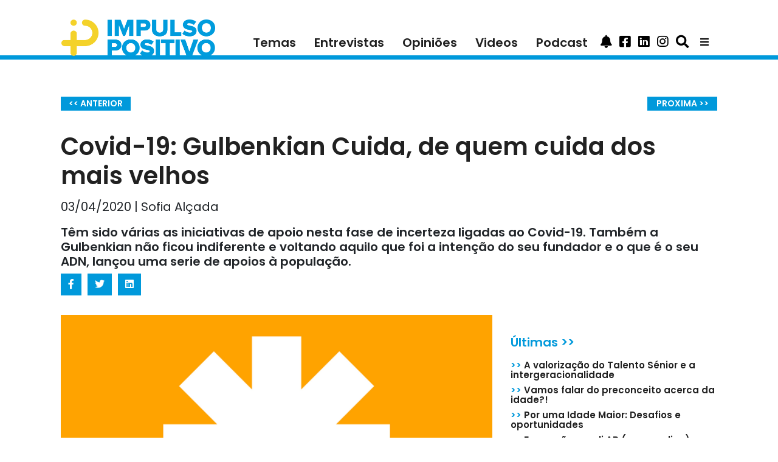

--- FILE ---
content_type: text/html; charset=utf-8
request_url: https://impulsopositivo.com/covid-19-gulbenkian-cuida-de-quem-cuida-dos-mais-velhos/
body_size: 7753
content:


<!DOCTYPE html>
<html lang="pt" itemscope itemtype="//schema.org/Article">

<head  prefix="og: http://ogp.me/ns#">
    <!-- Global site tag (gtag.js) - Google Analytics -->
    <script async
            src="https://www.googletagmanager.com/gtag/js?id=UA-157834837-1"></script>
    <script>
        window.dataLayer = window.dataLayer || [];

        function gtag() {
            dataLayer.push(arguments);
        }

        gtag('js', new Date());

        gtag('config', 'UA-157834837-1');
    </script>

    <!-- Facebook Pixel Code -->

    <script>

        !function (f, b, e, v, n, t, s) {
            if (f.fbq) return;
            n = f.fbq = function () {
                n.callMethod ?

                    n.callMethod.apply(n, arguments) : n.queue.push(arguments)
            };

            if (!f._fbq) f._fbq = n;
            n.push = n;
            n.loaded = !0;
            n.version = '2.0';

            n.queue = [];
            t = b.createElement(e);
            t.async = !0;

            t.src = v;
            s = b.getElementsByTagName(e)[0];

            s.parentNode.insertBefore(t, s)
        }(window, document, 'script',

            'https://connect.facebook.net/en_US/fbevents.js');


        fbq('init', '246210913230389');

        fbq('track', 'PageView');

    </script>

    <noscript>
        <img height="1" width="1"
             src="https://www.facebook.com/tr?id=246210913230389&ev=PageView&noscript=1"/>
    </noscript>

    <!-- End Facebook Pixel Code -->

    <meta name="google-site-verification"
          content="GOhU_KfP6WtV-Euknfxf7uaDP5LOQqga4JaV9w64CAo"/>
  
<meta name="description" content="Têm sido várias as iniciativas de apoio nesta fase de incerteza ligadas ao Covid-19. Também a Gulbenkian não ficou indiferente e voltando aquilo que foi a intenção do seu fundador e o que é o seu ADN, lançou uma serie de apoios à população."><meta property="og:title" content="Covid-19: Gulbenkian Cuida, de quem cuida dos mais velhos"><meta property="og:description" content="Têm sido várias as iniciativas de apoio nesta fase de incerteza ligadas ao Covid-19. Também a Gulbenkian não ficou indiferente e voltando aquilo que foi a intenção do seu fundador e o que é o seu ADN, lançou uma serie de apoios à população."><meta property="og:image:secure_url" content="https://impulsopositivo.com/media/media/photos/Fundo_Emergencia_Sociedade-Civil_Web_1600x1000px-1536x960.jpg"><meta property="og:type" content="Article"><meta itemprop="name" content="Covid-19: Gulbenkian Cuida, de quem cuida dos mais velhos"><meta itemprop="description" content="Têm sido várias as iniciativas de apoio nesta fase de incerteza ligadas ao Covid-19. Também a Gulbenkian não ficou indiferente e voltando aquilo que foi a intenção do seu fundador e o que é o seu ADN, lançou uma serie de apoios à população."><meta itemprop="image" content="https://impulsopositivo.com/media/media/photos/Fundo_Emergencia_Sociedade-Civil_Web_1600x1000px-1536x960.jpg">



    <meta charset="utf-8">
    <meta http-equiv="x-ua-compatible" content="ie=edge">
    <meta http-equiv="content-language" content="pt"/>


    <title>
      Covid-19: Gulbenkian Cuida, de quem cuida dos mais velhos | Sociedade</title>


    <meta name="viewport" content="width=device-width, initial-scale=1.0">

    <!-- HTML5 shim, for IE6-8 support of HTML5 elements -->
    <!--[if lt IE 9]>
    <script src="//cdnjs.cloudflare.com/ajax/libs/html5shiv/3.7.3/html5shiv.min.js"></script>
    <![endif]-->

    <link rel="icon" href="/static/images/favicons/favicon.png">
    <link rel="stylesheet" href="//use.fontawesome.com/releases/v5.8.2/css/all.css"
          integrity="sha384-oS3vJWv+0UjzBfQzYUhtDYW+Pj2yciDJxpsK1OYPAYjqT085Qq/1cq5FLXAZQ7Ay"
          crossorigin="anonymous">



  

      <!-- Latest compiled and minified Bootstrap CSS -->
      <link href="//stackpath.bootstrapcdn.com/bootstrap/4.3.1/css/bootstrap.min.css"
            rel="stylesheet"
            integrity="sha384-ggOyR0iXCbMQv3Xipma34MD+dH/1fQ784/j6cY/iJTQUOhcWr7x9JvoRxT2MZw1T"
            crossorigin="anonymous">


      <!-- Your stuff: Third-party CSS libraries go here -->

      <!-- This file stores project-specific CSS -->

      <link href="/static/css/project.css" rel="stylesheet">


  
  
  <meta name="twitter:card" content="summary_large_image"/>
  <meta property="og:url" content="//https://impulsopositivo.com/covid-19-gulbenkian-cuida-de-quem-cuida-dos-mais-velhos/"/>
  <meta property="og:title" content="Covid-19: Gulbenkian Cuida, de quem cuida dos mais velhos">
  <meta property="og:description" content="Têm sido várias as iniciativas de apoio nesta fase de incerteza ligadas ao Covid-19. Também a Gulbenkian não ficou indiferente e voltando aquilo que foi a intenção do seu fundador e o que é o seu ADN, lançou uma serie de apoios à população.">
  <meta property="og:locale" content="pt_PT"/>
  <meta property="og:type" content="article"/>

</head>

<body>

<script id="mcjs">!function (c, h, i, m, p) {
    m = c.createElement(h), p = c.getElementsByTagName(h)[0], m.async = 1, m.src = i, p.parentNode.insertBefore(m, p)
}(document, "script", "https://chimpstatic.com/mcjs-connected/js/users/282b7d927e1660ca7cd585ce3/98d6a98a9bf4a42cf694640f1.js");</script>

<div class="sticky-top">
    <div class="menu-nav container">
      





  <nav class="navbar sticky-top navbar-expand-lg navbar-light">
    <button class="navbar-toggler" type="button" data-toggle="collapse"
            data-target="#navItems"
            onclick="hideHomeContent()" aria-controls="navbarTogglerDemo03"
            aria-expanded="false"
            aria-label="Toggle navigation">
      <span class="navbar-toggler-icon"></span>
    </button>
    
    <a class="navbar-brand " href="/">
      <img src="/static/images/logoIP.png" class="img-fluid"
           alt="Impulso Positivo">
    </a>
    
    <div class="collapse navbar-collapse" id="navItems">
      <ul class="navbar-nav ml-auto">
        <li class="nav-item">
          <a class="nav-link "
             href="/noticias">Temas</a>
        </li>
        <li class="nav-item">
          <a class="nav-link" href="/entrevistas">Entrevistas</a>
        </li>
        <li class="nav-item">
          <a class="nav-link" href="/opinioes">Opiniões</a>
        </li>

        <li class="nav-item">
          <a class="nav-link" href="/videos">Videos</a>
        </li>

        <li class="nav-item">
          <a class="nav-link" href="/podcast">Podcast</a>
        </li>

        <li class="nav-item hide-desktop" style="display: none">
          <a class="nav-link nav-link" href="/about/colaboradores/">COLABORADORES</a>
        </li>

        <li class="nav-item hide-desktop" style="display: none">
          <a class="nav-link nav-link" href="/about/parceiros/">SER PARCEIRO</a>
        </li>

        <li class="nav-item hide-desktop" style="display: none">
          <a class="nav-link nav-link" href="/about/voluntarios/">VOLUNTÁRIOS</a>
        </li>

        <li class="nav-item hide-desktop" style="display: none">
          <a class="nav-link nav-link" href="/about/mission/">MISSÃO</a>
        </li>

        <li class="nav-item hide-desktop" style="display: none">
          <a class="nav-item nav-link" href="/about/mission">MISSÃO</a>
        </li>
        <li class="nav-item hide-desktop" style="display: none">
          <a class="nav-item nav-link" href="/media/media/quem-somos.pdf">QUEM SOMOS</a>
        </li>
        <li class="nav-item hide-desktop" style="display: none">
          <a class="nav-item nav-link" href="/about/termosecondicoes">TERMOS E
            CONDIÇÕES</a>
        </li>
        <li class="nav-item hide-desktop" style="display: none">
          <a class="nav-item nav-link" href="/about/policy">POLÍTICA DE PRIVACIDADE</a>
        </li>
      </ul>

      
      
      
      

      
      
      
      <a class="btn btn-primary" data-toggle="collapse" href="#subscribeBtn"
         role="button"
         aria-expanded="false"
         aria-controls="collapseExample">
        <i class="fas fa-bell fa-lg"></i>
      </a>

      <a class="btn btn-primary search-icon" href="//www.facebook.com/impulsopositivo/"
         role="button">
        <i class="fab fa-facebook-square fa-lg"></i>
      </a>

      <a class="btn btn-primary search-icon"
         href="//www.linkedin.com/company/impulso-positivo/" role="button">
        <i class="fab fa-linkedin fa-lg"></i>
      </a>
      <a class="btn btn-primary search-icon"
         href="//www.instagram.com/impulsopositivo_/" role="button">
        <i class="fab fa-instagram fa-lg"></i>
      </a>
      <a class="btn btn-primary search-icon" data-toggle="collapse" href="#inputGroup"
         role="button"
         aria-expanded="false"
         aria-controls="collapseExample">
        <i class="fas fa-search fa-lg"></i>
      </a>
    </div>
    <div class="dropdown">
      <button class="btn btn-secondary dropdown-toggle" type="button"
              id="dropdownMenuButton" data-toggle="dropdown"
              aria-haspopup="true" aria-expanded="false">
        <i class="fas fa-bars"></i>
      </button>
      <div class="dropdown-menu" aria-labelledby="dropdownMenuButton">
        <a class="dropdown-item" href="/about/colaboradores/">COLABORADORES</a>
        <a class="dropdown-item" href="/about/parceiros/">SER PARCEIRO</a>
        <a class="dropdown-item" href="/about/voluntarios/">VOLUNTÁRIOS</a>
        <a class="dropdown-item" href="/about/mission/">MISSÃO</a>
        <a class="dropdown-item" href="/media/media/quem-somos.pdf">QUEM SOMOS</a>
        <a class="dropdown-item" href="/about/termosecondicoes">TERMOS E CONDIÇÕES</a>
        <a class="dropdown-item" href="/about/policy/">POLÍTICA DE PRIVACIDADE</a>
      </div>
    </div>
  </nav>

  



    </div>

  
      <div class="nav-line"></div>
  

</div>

<!-- Messenger Plug-in de chat Code -->

<div id="fb-root"></div>


<!-- Your Plug-in de chat code -->

<div id="fb-customer-chat" class="fb-customerchat">

</div>


<script>

    var chatbox = document.getElementById('fb-customer-chat');

    chatbox.setAttribute("page_id", "102124986505495");

    chatbox.setAttribute("attribution", "biz_inbox");


    window.fbAsyncInit = function () {

        FB.init({

            xfbml: true,

            version: 'v11.0'

        });

    };


    (function (d, s, id) {

        var js, fjs = d.getElementsByTagName(s)[0];

        if (d.getElementById(id)) return;

        js = d.createElement(s);
        js.id = id;

        js.src = 'https://connect.facebook.net/pt_PT/sdk/xfbml.customerchat.js';

        fjs.parentNode.insertBefore(js, fjs);

    }(document, 'script', 'facebook-jssdk'));

</script>



<div class="submenu-nav container">
  

</div>

<div class="search-field container d-flex flex-row-reverse">
    <form id="searchForm" method="get" action="/search">

        <div class="input-group collapse" id="inputGroup">
            <input type="text" class="form-control" placeholder="Pesquisa no site"
                   name="q">
            <button class="btn btn-secondary " type="button"
                    onclick="searchForm.submit()">
                <i class="fa fa-search"></i>
            </button>
        </div>
    </form>

</div>

<div class="search-subscribe container">
    <div class="input-group collapse" id="subscribeBtn">
        <p>Introduza o seu e-mail</p>
        <form id="subscribe" form method='POST'
              action="/subscribe/"><input type="hidden" name="csrfmiddlewaretoken" value="QdpJkLzfxCecLHgZtHnesr15LeZwX0q0o5SU9KBRYQf2iWSqynt64W4q8W2krgxc">
            <input id="email_id" type="email" name="email" required
                   placeholder="exemplo@email.com">
            <button type="submit" value="Subscribe" id="email_submit">Subscrever
            </button>
        </form>
    </div>
</div>


<div class="home_content container" id="homeContent">
   
</div>


<div class="post_detail container" id="postDetail">
  

  <div class="container">
    <div class="row">
      <div class="col-md-12">
        <div class="row">
          <div class="col-6">
            <a class="detail-page-btn "
               href="/portugal-economia-social-com-novas-datas/"><< ANTERIOR</a>
          </div>
          <div class="col-6" style="text-align: right">
            <a class="detail-page-btn "
               href="/coracao-sempre-a-tempo-de-bater-mais-forte/">PROXIMA >></a>
          </div>
        </div>
        <h1 class="post_title">Covid-19: Gulbenkian Cuida, de quem cuida dos mais velhos
          
        </h1>
        <h4 class="post-credits">03/04/2020 | Sofia Alçada</h4>
        <h5 class="post-teaser">Têm sido várias as iniciativas de apoio nesta fase de incerteza ligadas ao Covid-19. Também a Gulbenkian não ficou indiferente e voltando aquilo que foi a intenção do seu fundador e o que é o seu ADN, lançou uma serie de apoios à população.</h5>
        <ul class="list-group list-group-horizontal post-social-icons">
          <li><div class="facebook-this">
    <a class="btn social-btn" href="https://www.facebook.com/sharer/sharer.php?u=https%3A//impulsopositivo.com/covid-19-gulbenkian-cuida-de-quem-cuida-dos-mais-velhos/" target="_blank"> <i class="fab fa-facebook-f"></i></a>
</div>
</li>
          <li><div class="tweet-this">
    <a class="btn social-btn" href="https://twitter.com/intent/tweet?text=Covid-19%3A%20Gulbenkian%20Cuida%2C%20de%20quem%20cuida%20dos%20mais%20velhos%20https%3A//impulsopositivo.com/covid-19-gulbenkian-cuida-de-quem-cuida-dos-mais-velhos/" target="_blank"> <i class="fab fa-twitter"></i></a>
</div>
</li>
          <li><div class="linkedin-this">
    <a class="btn social-btn" href="https://www.linkedin.com/shareArticle?mini=true&title=&url=https%3A//impulsopositivo.com/covid-19-gulbenkian-cuida-de-quem-cuida-dos-mais-velhos/" target="_blank"> <i class="fab fa-linkedin"></i></a>
</div>
</li>
        </ul>
      </div>
      
      
      
    </div>
    <div class="row">
      <div class="col-xl-8 col-lg-12">
        <img src="/media/media/photos/Fundo_Emergencia_Sociedade-Civil_Web_1600x1000px-1536x960.jpg" alt="Fundo de Emergência à Sociedade Civil Foto: Fundação Gulbenkian" style="width: 100%">
        <span class="photo-author">Fundo de Emergência à Sociedade Civil Foto: Fundação Gulbenkian</span>
        <div class="post-detail-text m-4"><p><span style="background-color:white"><span style="color:black">Segundo Carlos Moedas, ex-comiss&aacute;rio europeu e atual administrador da Funda&ccedil;&atilde;o Calouste Gulbenkian em entrevista a v&aacute;rios meios de comunica&ccedil;&atilde;o, o objetivo &eacute; ajudar directamente quem precisa nesta fase. </span></span><span style="background-color:white"><span style="color:black">Por isso lan&ccedil;aram apoios vocacionados para v&aacute;rias &aacute;reas, da ciencia &agrave;s artes, e tamb&eacute;m, a quem cuida de quem cuidou de n&oacute;s.&nbsp;</span></span></p>

<p><span style="background-color:white"><span style="color:black">Na &aacute;rea do apoio ao envelhecimento e a longevidade, a Gulbenkian lan&ccedil;ou o Gulbenkian&nbsp;Cuida:</span></span></p>

<h2><span style="background-color:white"><span style="color:#2e74b5"><span style="color:black"><a href="https://gulbenkian.pt/grant/gulbenkian-cuida/" style="color:blue; text-decoration:underline">Gulbenkian Cuida</a></span></span></span></h2>

<p>Veja <a href="https://www.facebook.com/fundacaocaloustegulbenkian/videos/2658388074398870/">aqui </a>a entrevista &agrave; SIC com Carlos Moedas com uma explica&ccedil;&atilde;o de como funciona e quem &eacute; elegivel para este apoio.</p>

<p><span style="background-color:white"><span style="color:black">Assim, s&atilde;o eleg&iacute;veis para este apoio as entidades privadas sem fins lucrativos, como institui&ccedil;&otilde;es de solidariedade social, de voluntariado ou outras organiza&ccedil;&otilde;es n&atilde;o-governamentais, promotoras de respostas sociais para as pessoas mais velhas.&nbsp;</span></span></p>

<p><span style="background-color:white"><span style="color:black">Com um financiamento m&aacute;ximo de 20.000&euro; para cada entidade, que poder&aacute; cobrir os custos com contrata&ccedil;&atilde;o para refor&ccedil;o da equipa, aquisi&ccedil;&atilde;o de equipamentos e materiais de apoio e de presta&ccedil;&atilde;o de servi&ccedil;os at&eacute; 31 de dezembro de 2020.</span></span></p>

<p><span style="background-color:white"><span style="color:black">Aberto de 31 mar&ccedil;o a 7 abril 2020 (</span><strong><span style="color:black">at&eacute; &agrave;s 12:00</span></strong><span style="color:black">, hora de Portugal continental)</span></span></p>

<p><span style="background-color:white"><span style="color:black">Antes de submeter o formul&aacute;rio de candidatura, verifique por favor todos os requesitos.</span></span></p>

<h3><span style="background-color:white"><strong><span style="color:black">Perguntas Frequentes</span></strong></span></h3>

<p><span style="color:inherit"><span style="color:#333333"><a aria-controls="collapse_5e8707b653938" aria-expanded="false" data-parent="#accordion_5e8707b653938" data-toggle="collapse" href="https://gulbenkian.pt/grant/gulbenkian-cuida/#collapse_5e8707b653938" style="box-sizing:border-box; color:blue; text-decoration:underline"><span style="color:black">Que entidades se podem candidatar ao concurso?</span></a></span></span></p>

<p><span style="color:inherit"><span style="color:#333333"><a aria-controls="collapse_5e8707b653a1c" aria-expanded="false" data-parent="#accordion_5e8707b653a1c" data-toggle="collapse" href="https://gulbenkian.pt/grant/gulbenkian-cuida/#collapse_5e8707b653a1c" style="box-sizing:border-box; color:blue; text-decoration:underline"><span style="color:black">Quais s&atilde;o os objetivos do concurso? Quais s&atilde;o as tipologias de projeto consideradas eleg&iacute;veis?</span></a></span></span></p>

<p><span style="color:inherit"><span style="color:#333333"><a aria-controls="collapse_5e8707b653ab3" aria-expanded="false" data-parent="#accordion_5e8707b653ab3" data-toggle="collapse" href="https://gulbenkian.pt/grant/gulbenkian-cuida/#collapse_5e8707b653ab3" style="box-sizing:border-box; color:blue; text-decoration:underline"><span style="color:black">Que tipo de despesas s&atilde;o consideradas eleg&iacute;veis?</span></a></span></span></p>

<p>&nbsp;</p>

<h2><span style="background-color:white"><strong>Outro apoio: Artistas e cultura</strong></span></h2>

<p><span style="background-color:white"><span style="color:#2e74b5"><span style="color:black">No apoio a cultura e aos artistas que tiveram os seus eventos cancelados ficando sem qualquer tipo de recursos e sem a certeza de quando poder&atilde;o retomar a atividade, a Funda&ccedil;&atilde;o Gulbenkian lan&ccedil;a o <a href="https://gulbenkian.pt/grant/apoio-de-emergencia-aos-artistas-e-a-cultura/" style="color:blue; text-decoration:underline">Apoio de Emerg&ecirc;ncia aos Artistas e &agrave; Cultura</a> para </span><span style="color:black">as &aacute;reas das Artes Visuais, Dan&ccedil;a, M&uacute;sica e Teatro mais diretamente afetados pelo novo coronav&iacute;rus em Portugal. Aberta at&eacute; 06 abril. </span></span></span></p>

<p>&nbsp;</p>

<p><span style="background-color:white">Fonte: Funda&ccedil;&atilde;o Gulbenkian</span></p></div>
      </div>
      <div class="col-xl-4 col-lg-12 home_pub text-center">
        <div class="home-square-banner" style="margin-bottom: 30px">
          <!-- Aqua Ad Server Asynchronous JS Tag - Generated with Revive Adserver v5.0.4 -->
          <ins data-revive-zoneid="6081" data-revive-id="5d3cba222eaaeee40162c5d04d22e1b8"></ins>
          <script async src="//flow.aquaplatform.com/asyncjs.php"></script>
        </div>
        <div class="home-square-banner">
          <!-- Aqua Ad Server Asynchronous JS Tag - Generated with Revive Adserver v5.0.4 -->
          <ins data-revive-zoneid="6082" data-revive-id="5d3cba222eaaeee40162c5d04d22e1b8"></ins>
          <script async src="//flow.aquaplatform.com/asyncjs.php"></script>
        </div>
        <div class="home-square-banner my-4">
          <!-- Aqua Ad Server Console Asynchronous JS Tag - Generated with Revive Adserver v5.0.5 -->
          <ins data-revive-zoneid="7288" data-revive-id="fa8c6c9da7f33852f7097c4a94da1070"></ins>
          <script async src="//servedby.aqua-adserver.com/asyncjs.php"></script>
        </div>
        <div class="text-left">
          

<span class="most-recent-title">Últimas >></span>

<ul class="most-recent-entry">
  
    <li>
      <a href="/a-valorizacao-do-talento-senior-e-a-intergeracionalidade/"><span class="blue-entry">>></span> A valorização do Talento Sénior e a intergeracionalidade</a>
    </li>
  
    <li>
      <a href="/vamos-falar-do-preconceito-acerca-da-idade/"><span class="blue-entry">>></span> Vamos falar do preconceito acerca da idade?!</a>
    </li>
  
    <li>
      <a href="/por-uma-idade-maior-desafios-e-oportunidades/"><span class="blue-entry">>></span> Por uma Idade Maior: Desafios e oportunidades</a>
    </li>
  
    <li>
      <a href="/formacao-ampliar-curso-online/"><span class="blue-entry">>></span> Formação ampli.AR (curso online)</a>
    </li>
  
    <li>
      <a href="/a-dor-fisica-e-a-cura-atraves-da-paz-de-espirito/"><span class="blue-entry">>></span> A dor física e a cura através da paz de espírito</a>
    </li>
  
    <li>
      <a href="/a-arte-cuida/"><span class="blue-entry">>></span> A Arte Cuida!</a>
    </li>
  
    <li>
      <a href="/dar-cara-ao-talento/"><span class="blue-entry">>></span> Dar Cara ao Talento</a>
    </li>
  
    <li>
      <a href="/emprego-e-voluntariado-sao-importantes-para-os-mais-de-55/"><span class="blue-entry">>></span> Emprego e voluntariado são importantes para os mais de 55</a>
    </li>
  
</ul>

        </div>
      </div>
    </div>
  </div>

</div>

<div class="specialist_detail container">
   
</div>

<div class="post_list container" id="postList">
   
</div>

<div class="mission container">
   
</div>

<div class="editorial-detail container-fluid">
   
</div>

<div class="editorial-list container" id="postList">
   
</div>


<!-- /container -->



<!-- Le javascript
================================================== -->
<!-- Placed at the end of the document so the pages load faster -->


    <!-- Bootstrap JS and its dependencies-->
    <script src="//code.jquery.com/jquery-3.3.1.min.js"
            integrity="sha256-FgpCb/KJQlLNfOu91ta32o/NMZxltwRo8QtmkMRdAu8="
            crossorigin="anonymous"></script>
    <script src="//cdnjs.cloudflare.com/ajax/libs/popper.js/1.14.3/umd/popper.min.js"
            integrity="sha384-ZMP7rVo3mIykV+2+9J3UJ46jBk0WLaUAdn689aCwoqbBJiSnjAK/l8WvCWPIPm49"
            crossorigin="anonymous"></script>
    <script src="//stackpath.bootstrapcdn.com/bootstrap/4.3.1/js/bootstrap.min.js"
            integrity="sha384-JjSmVgyd0p3pXB1rRibZUAYoIIy6OrQ6VrjIEaFf/nJGzIxFDsf4x0xIM+B07jRM"
            crossorigin="anonymous"></script>

    <!-- Your stuff: Third-party javascript libraries go here -->

    <!-- place project specific Javascript in this file -->

    <script src="/static/js/project.js"></script>






    <div class="footer">
    <span class="footer-text">© Copyright 2021&nbsp;|&nbsp;&nbsp;ImpulsoPositivo&nbsp;|&nbsp;Todos os direitos Reservados&nbsp;|&nbsp;Powered by
    <a href="//evolutio.pt" target="_blank">Evolutio</a></span>
    </div>


</body>
</html>



--- FILE ---
content_type: text/css
request_url: https://impulsopositivo.com/static/css/project.css
body_size: 13369
content:
@import url("https://fonts.googleapis.com/css?family=Poppins:300,400,600");
.alert-debug {
  background-color: #fff;
  border-color: #d6e9c6;
  color: #000; }

.alert-error {
  background-color: #f2dede;
  border-color: #eed3d7;
  color: #b94a48; }

a {
  color: unset; }
  a:hover {
    text-decoration: none; }

@media (max-width: 768px) {
  .desktop-banner {
    display: none !important; }
  .mobile-banner {
    display: block !important; } }

.text-center-webkit-moz {
  text-align: -moz-center !important;
  text-align: -webkit-center !important; }

.video-detail {
  position: relative;
  width: 100%;
  padding-bottom: 56.25%; }
  .video-detail iframe {
    position: absolute;
    top: 0;
    left: 0;
    width: 100% !important;
    height: 100% !important;
    border: 0; }

.dropdown .btn-secondary, .dropdown .btn-secondary:hover, .dropdown .btn-secondary:active {
  color: #000 !important;
  background-color: white !important;
  border-color: white !important; }

.sticky-top {
  background-color: white; }

.row {
  padding-bottom: 20px; }

.col-md-3 {
  padding-bottom: 20px; }

.carousel-indicators li {
  width: 12px;
  height: 12px;
  border-radius: 100%;
  color: white;
  opacity: 1; }

.carousel-indicators .active {
  background-color: #0099DB; }

.carousel-caption-custom {
  top: 30px;
  left: 20px;
  text-align: left;
  padding: 0;
  width: 520px; }
  .carousel-caption-custom .desktop-title {
    font-size: 40px;
    font-family: Poppins;
    font-weight: bold;
    color: #fff;
    text-shadow: 5px 4px 0 rgba(0, 0, 0, 0.16); }

.submenu-nav {
  padding-top: 10px;
  background-color: white; }

.search-field .input-group {
  width: 220px;
  padding-top: 10px;
  padding-right: 15px; }

.search-field .btn-secondary {
  background-color: black;
  border-color: black; }

.search-subscribe .input-group {
  padding-left: 20px;
  padding-top: 10px; }

.search-subscribe form {
  margin-top: -2px;
  margin-left: 5px; }

.search-subscribe button {
  color: white;
  font-family: Poppins;
  background-color: black; }

.navbar .navbar-brand {
  z-index: 1000;
  height: 89px;
  width: 253px; }
  .navbar .navbar-brand img {
    padding-bottom: 13px;
    vertical-align: baseline; }

.nav-line {
  border-bottom: 6.94px solid #0099DB;
  padding: 1.5px;
  background-color: white; }

.home-line {
  display: block;
  position: absolute;
  top: 88px;
  left: 50%;
  border-bottom: 6.94px solid #0099DB;
  width: 0;
  text-align: center;
  -webkit-animation: line 1s linear forwards;
          animation: line 1s linear forwards;
  background-color: white;
  height: 10px; }

@-webkit-keyframes line {
  from {
    left: 50%;
    width: 0; }
  to {
    left: 0;
    width: 100%; } }

@keyframes line {
  from {
    left: 50%;
    width: 0; }
  to {
    left: 0;
    width: 100%; } }

.navbar-light {
  height: 69px;
  background-color: white;
  padding-top: 70px;
  padding-bottom: 17.98px; }
  .navbar-light .navbar-nav .nav-link {
    color: #212121;
    font-family: Poppins;
    font-weight: bold;
    font-size: 20px;
    padding-left: 15px;
    padding-right: 15px; }
    .navbar-light .navbar-nav .nav-link.active {
      color: #0099DB; }
  .navbar-light .btn-primary {
    background-color: transparent;
    border-color: transparent;
    padding: 0 5px 0 5px;
    color: black; }
    .navbar-light .btn-primary:not(:disabled):not(.disabled):active {
      background-color: transparent;
      color: black;
      border: none; }
    .navbar-light .btn-primary:hover {
      color: rgba(0, 0, 0, 0.7); }
    .navbar-light .btn-primary:focus {
      -webkit-box-shadow: none;
              box-shadow: none; }

.dropdown .dropdown-toggle::after {
  display: none; }

.dropdown .btn-secondary:hover {
  color: rgba(0, 0, 0, 0.7) !important; }

.dropdown .btn-secondary:focus {
  -webkit-box-shadow: unset !important;
          box-shadow: unset !important; }

.dropdown-menu {
  left: -390%; }

.home_content .row {
  padding-top: 40px; }

.home_content .editorial-row {
  padding-top: 50px;
  height: 93%; }

.mission h1 {
  color: black;
  font-size: 30px;
  font-family: Poppins;
  font-weight: bold; }

.mission p {
  font-family: Poppins; }

.hideHomeContent {
  display: none !important; }

.submenu {
  text-align: end;
  font-family: Poppins;
  font-weight: bold;
  font-size: 15px;
  padding: 10px 20px 0 0;
  background-color: white; }
  .submenu a {
    padding: 0 10px 0 10px;
    color: black; }

.intro-video {
  position: relative;
  width: 100%;
  padding-bottom: 56.25%; }
  .intro-video iframe {
    position: absolute;
    top: 0;
    left: 0;
    width: 100%;
    height: 100%;
    border: 0; }

.home_image_container .background-image {
  max-width: 100%;
  height: 821px;
  width: 100%;
  background-position: 50% 50%;
  background-repeat: no-repeat;
  background-size: cover; }

.home_image_container {
  height: -webkit-fill-available; }

html {
  position: relative;
  min-height: 100%; }

body {
  margin-bottom: 80px; }

.footer {
  background-color: #212121;
  color: #ffffff;
  font-size: 12px;
  font-family: Poppins;
  text-align: center;
  position: absolute;
  bottom: 0;
  width: 100%;
  height: 50px;
  left: 0; }
  .footer .footer-text {
    line-height: 50px; }
  .footer a {
    color: white;
    text-decoration: underline; }

.home_post_title {
  font-size: 20px;
  color: #0099DB;
  font-family: Poppins;
  font-weight: bold;
  padding-bottom: 20px; }

.advertided-title {
  font-family: Poppins;
  font-size: 15px;
  color: #0099DB; }

.mb5 {
  border-color: #009fde; }

.mt-5 {
  border-color: #009fde; }

/* Start by setting display:none to make this hidden.
   Then we position it in relation to the viewport window
   with position:fixed. Width, height, top and left speak
   for themselves. Background we set to 80% white with
   our animation centered, and no-repeating */
.modal {
  position: fixed;
  z-index: 1000;
  top: 0;
  left: 0;
  height: 100%;
  width: 100%;
  background: rgba(255, 255, 255, 0.8) url("http://i.stack.imgur.com/FhHRx.gif") 50% 50% no-repeat; }

/* When the body has the loading class, we turn
   the scrollbar off with overflow:hidden */
body.loading .modal {
  overflow: hidden; }

/* Anytime the body has the loading class, our
   modal element will be visible */
body.loading .modal {
  display: block; }

.search-icon {
  color: black;
  text-decoration: none;
  background-color: transparent;
  padding-left: 12px; }

@media (max-width: 992px) {
  .hide-desktop {
    display: list-item !important; }
  .dropdown {
    display: none; }
  .post-detail-text {
    margin-left: 0 !important; }
  .home-line {
    top: 100px; }
  .navbar-light {
    height: unset;
    padding-top: 0; }
  .sticky-top {
    z-index: 10000; }
  .home-line {
    z-index: 10000; }
  .pagination-btn {
    -webkit-box-pack: center !important;
        -ms-flex-pack: center !important;
            justify-content: center !important;
    margin-bottom: 12px; } }

@media (max-width: 500px) {
  .navbar-brand {
    z-index: 1000;
    width: 170px !important; }
    .navbar-brand img {
      vertical-align: text-top !important; } }

@media (max-width: 767px) {
  .home-line {
    top: 88px; }
  .mobile-title {
    display: inherit !important;
    font-size: 20px;
    color: #0099DB;
    font-family: Poppins;
    font-weight: bold;
    padding-bottom: 20px; } }

@media (max-width: 1200px) {
  .nav-link {
    padding-right: 0 !important;
    padding-left: 8px !important; }
  .home-square-banner {
    margin-top: 15px; } }

@media (min-width: 1200px) {
  .custom-col-width {
    max-width: 72% !important; } }

.vi-banner-mobile {
  display: none; }

@media (max-width: 992px) {
  .vi-banner {
    display: none; }
  .vi-banner-mobile {
    display: block !important; } }

.podcast-title, .no-results, .card .card-body .card-title {
  color: black;
  font-size: 20px;
  font-family: Poppins;
  font-weight: bold; }

.no-results {
  font-size: 15px; }

.card {
  border: none; }
  .card .card-body {
    padding: 15px 0 0 0; }
    .card .card-body.advertised {
      padding: 6px;
      background-color: #D8EFF9; }
  .card .opinion-card {
    background-color: #0099DB;
    padding: 20px; }
    .card .opinion-card h5 {
      color: white !important; }
    .card .opinion-card p {
      color: white !important; }
  .card .card-body :hover.card-title {
    color: #35baf2; }
  .card .card-body .card-text {
    color: black;
    font-size: 15px;
    font-family: Poppins; }
  .card .card-body .a {
    color: #009fde; }
  .card .card-img-top {
    -o-object-fit: cover;
       object-fit: cover;
    max-height: 200px; }

.list-category-title {
  font-size: 20px;
  color: #0099DB;
  padding-bottom: 22px;
  font-weight: bold; }

.pagination-btn {
  display: -webkit-box;
  display: -ms-flexbox;
  display: flex;
  -webkit-box-pack: end;
      -ms-flex-pack: end;
          justify-content: flex-end; }
  .pagination-btn .page-btn {
    font-family: Poppins;
    font-size: 14px;
    font-weight: bold;
    color: white;
    background: #0099DB;
    width: 115px;
    height: 23px;
    text-align: center;
    line-height: 23px; }
    .pagination-btn .page-btn.disabled {
      background-color: rgba(0, 153, 219, 0.5); }

.row .post-list {
  padding-bottom: 50px; }

.first-row {
  padding: 50px 45px 0 0; }

.podcast-wrapper [id*='buzzsprout-player'] {
  width: 100%; }

.post_detail .container {
  padding-top: 50px; }

.post_detail .background-image {
  height: 400px;
  background-position: 50% 50%;
  background-repeat: no-repeat;
  background-size: auto; }

.post_detail .post_detail_body {
  background-color: rgba(0, 0, 0, 0);
  background-position: center center;
  background-repeat: no-repeat;
  padding: 75px 0 0 0; }

.post-social-icons {
  padding-bottom: 12px;
  list-style: none; }

.post_title {
  margin-top: 15px;
  margin-bottom: 15px;
  font-size: 40px;
  color: #212121;
  font-family: Poppins;
  font-weight: bold; }

.title_separator {
  border-color: #2aace2;
  border-top-width: 1px;
  margin-bottom: 40px;
  width: 100%;
  max-width: 300px;
  border-style: solid; }

.post-detail-pub {
  width: 300px;
  height: 400px;
  background-color: black; }

.post_detail_teaser {
  font-weight: bold;
  color: #002634;
  font-size: 20px;
  line-height: 1.68;
  letter-spacing: 0;
  font-family: Poppins, Arial, Helvetica, sans-serif;
  padding-bottom: 50px; }

.post-detail-text {
  color: #212121;
  font-size: 18px;
  font-family: Poppins;
  padding-bottom: 50px;
  margin-left: 100px; }
  .post-detail-text a {
    color: #0099DB; }

.col-12 {
  padding-right: 30px; }

.edit-btn {
  color: #009fde; }
  .edit-btn:hover {
    color: #2aace2; }

.detail-page-btn {
  background-color: #0099DB;
  color: white;
  text-align: center;
  text-decoration: none;
  display: inline-block;
  font-size: 14px;
  font-family: Poppins;
  font-weight: bold;
  width: 115px;
  height: 23px;
  line-height: 22px; }
  .detail-page-btn:hover {
    color: white; }
  .detail-page-btn.disabled {
    pointer-events: none;
    cursor: default;
    background-color: rgba(0, 153, 219, 0.5); }

.post-credits {
  font-family: Poppins;
  font-size: 20px; }

.post-teaser {
  padding-top: 10px;
  font-family: Poppins;
  font-size: 20px;
  font-weight: bold; }

.post-social-icons {
  padding-bottom: 12px; }
  .post-social-icons .social-btn {
    background-color: #0099DB;
    color: white;
    border: none;
    border-radius: unset;
    margin-right: 10px; }

.most-recent-title {
  font-size: 20px;
  color: #0099DB;
  font-family: Poppins;
  font-weight: bold;
  padding-bottom: 20px; }

.photo-author {
  font-family: Poppins;
  font-size: 15px;
  text-transform: uppercase; }

@media (max-width: 767px) {
  .desktop-most-recent-div {
    display: none; }
  .mobile-most-recent-div {
    display: block; } }

@media (min-width: 768px) {
  .desktop-most-recent-div {
    display: block; }
  .mobile-most-recent-div {
    display: none; } }

.most-recent-title {
  font-size: 20px;
  color: #0099DB;
  font-family: Poppins;
  font-weight: bold;
  padding-bottom: 10px; }

.most-recent-entry {
  font-family: Poppins;
  font-weight: bold;
  font-size: 15px;
  line-height: 30px;
  list-style-type: none;
  -webkit-padding-start: 15px;
          padding-inline-start: 15px;
  padding-left: 0;
  padding-top: 15px;
  line-height: 16px; }
  .most-recent-entry a {
    color: #212121; }
  .most-recent-entry .blue-entry {
    color: #0099DB; }
  .most-recent-entry li {
    margin-bottom: 9px; }

.most-recent-div {
  padding-left: 0;
  padding-top: 25px; }

.flowpapper-container {
  height: 80vh;
  padding-bottom: 0; }
  .flowpapper-container iframe {
    width: 100%; }

.editorial-row .card h5, .editorial-row .card h6 {
  color: #FFFFFF !important;
  margin-left: 15px;
  margin-right: 15px; }

.editorial-row {
  height: 100%; }
  .editorial-row .card {
    background-color: #212121;
    height: 100%; }
    .editorial-row .card img {
      -o-object-fit: none;
         object-fit: none;
      margin-bottom: 25px; }

.specialist_detail h1, .specialist_detail .section-title {
  font-size: 20px !important;
  color: #0099DB;
  font-family: Poppins;
  font-weight: bold !important; }

.specialist_detail .content-wrapper {
  color: #212121;
  font-size: 18px;
  line-height: 25px;
  font-family: Poppins; }
  .specialist_detail .content-wrapper h2 {
    font-size: 20px; }


--- FILE ---
content_type: application/javascript
request_url: https://impulsopositivo.com/static/js/project.js
body_size: 778
content:
/* Project specific Javascript goes here. */


// $(function () {
//   $(document).scroll(function () {
// 	  var $nav = $(".navbar");
// 	  $nav.toggleClass('scrolled', $(this).scrollTop() > $nav.height());
// 	});
// });
//
// $body = $("body");
//
// $(document).on({
//     ajaxStart: function() { console.log('entra');$body.addClass("loading");    },
//      ajaxStop: function() { $body.removeClass("loading"); }
// });

function hideHomeContent() {
    var home = document.getElementById("homeContent"),
        postList = document.getElementById("postList"),
        postDetail = document.getElementById("postDetail");

    home.classList.toggle("hideHomeContent");
    postList.classList.toggle("hideHomeContent");
    postDetail.classList.toggle("hideHomeContent");
}
